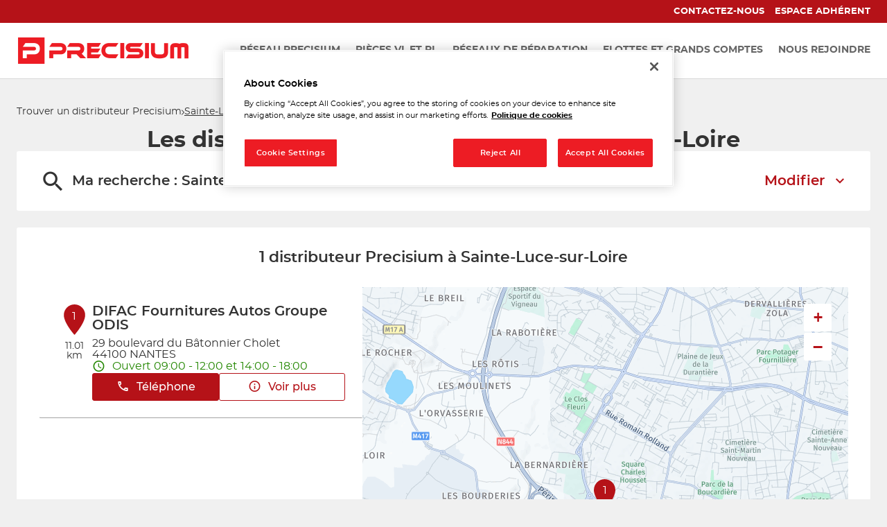

--- FILE ---
content_type: text/html; charset=utf-8
request_url: https://magasin.precisium-distribution.fr/fr/france-FR/sainte-luce-sur-loire/results
body_size: 12246
content:
<!DOCTYPE html><html lang="fr"><head><script>
                window.dataLayer = window.dataLayer || [];
                
              </script><meta charSet="utf-8"/><script>
                                (function(w,d,s,l,i){w[l]=w[l]||[];w[l].push({'gtm.start':
                                    new Date().getTime(),event:'gtm.js'});var f=d.getElementsByTagName(s)[0],
                                    j=d.createElement(s),dl=l!='dataLayer'?'&l='+l:'';j.async=true;j.src=
                                    'https://www.googletagmanager.com/gtm.js?id='+i+dl;f.parentNode.insertBefore(j,f);
                                })(window,document,'script','dataLayer','GTM-MT7VCGQH');</script><meta name="viewport" content="width=device-width, initial-scale=1"/><link rel="icon" href="/favicon.ico"/><script type="text/javascript" src="https://cdn.cookielaw.org/consent/703dffa2-1221-460d-ae3e-927d0e690f28/OtAutoBlock.js"></script><script src="https://cdn.cookielaw.org/scripttemplates/otSDKStub.js" type="text/javascript" charSet="UTF-8" data-domain-script="703dffa2-1221-460d-ae3e-927d0e690f28"></script><script type="text/javascript">function OptanonWrapper() {}</script><title>Les distributeurs  à Sainte-Luce-sur-Loire - Tous les distributeurs  Precisium </title><meta name="description" content="Vos distributeurs  Precisium : Trouvez le distributeur  Precisium à Sainte-Luce-sur-Loire ."/><link rel="canonical" href="https://magasin.precisium-distribution.fr/fr/france-FR/sainte-luce-sur-loire/results"/><script type="application/ld+json">{"@context":"https://schema.org","@type":"BreadcrumbList","itemListElement":[{"@type":"ListItem","position":1,"name":"Trouver un distributeur Precisium","item":"https://magasin.precisium-distribution.fr/fr"},{"@type":"ListItem","position":2,"name":"Sainte-Luce-sur-Loire","item":"https://magasin.precisium-distribution.fr/fr/france-FR/sainte-luce-sur-loire/results"}]}</script><meta name="next-head-count" content="11"/><link rel="preload" href="/_next/static/css/d68cef9eb2c33c3b.css" as="style"/><link rel="stylesheet" href="/_next/static/css/d68cef9eb2c33c3b.css" data-n-g=""/><noscript data-n-css=""></noscript><script defer="" nomodule="" src="/_next/static/chunks/polyfills-5cd94c89d3acac5f.js"></script><script src="/_next/static/chunks/webpack-dfff33f6ad9427a8.js" defer=""></script><script src="/_next/static/chunks/framework-a88c9c524f289910.js" defer=""></script><script src="/_next/static/chunks/main-fbbf27b596e7e644.js" defer=""></script><script src="/_next/static/chunks/pages/_app-422097f1103603dc.js" defer=""></script><script src="/_next/static/chunks/645-86fae83c6850e903.js" defer=""></script><script src="/_next/static/chunks/419-6559db09f5841b41.js" defer=""></script><script src="/_next/static/chunks/327-b4d218a3d0937e02.js" defer=""></script><script src="/_next/static/chunks/pages/%5Bcountry%5D/%5Bparams1%5D/results-91ea91a9cbfcbf3c.js" defer=""></script><script src="/_next/static/S71JW6SXlSrgkuBZ4b2kJ/_buildManifest.js" defer=""></script><script src="/_next/static/S71JW6SXlSrgkuBZ4b2kJ/_ssgManifest.js" defer=""></script><script src="/_next/static/S71JW6SXlSrgkuBZ4b2kJ/_middlewareManifest.js" defer=""></script></head><body><noscript><iframe src="https://www.googletagmanager.com/ns.html?id=GTM-MT7VCGQH"
            height="0" width="0" style="display:none;visibility:hidden"></iframe></noscript><div id="__next" data-reactroot=""><div><div class="em-page__container results"><header class="header"><div class="header__container"><div class="header__block-container"><div class="header__container-up"><nav class="header__links-container"><div class="header__container-link-extra"><a class="header__nav-link contact_us" href="https://precisium-distribution.fr/contact/"><span class="header__nav-label">Contactez-nous</span></a><a class="header__nav-link members_space" href="https://extranet.allianceautomotive.fr/"><span class="header__nav-label">Espace adhérent</span></a></div></nav></div><div class="header__container-down"><div class="header__content-down"><a class="header__brand-link" aria-label="Lien vers le site officiel de Precisium Distribution" href="https://precisium-distribution.fr/"><div class="header__brand-link-logo"></div></a><nav class="header__links-container header__links-container--closed"><div class="header__container-link desktop"><a class="header__nav-link" href="https://precisium-distribution.fr/reseau-precisium/"><span class="header__nav-label">Réseau Precisium</span></a><a class="header__nav-link" href="https://precisium-distribution.fr/pieces-vl-et-pl/"><span class="header__nav-label">Pièces VL et PL</span></a><a class="header__nav-link" href="https://precisium-distribution.fr/reseaux-de-reparation/"><span class="header__nav-label">Réseaux de réparation</span></a><a class="header__nav-link" href="https://precisium-distribution.fr/flottes-et-grands-comptes/"><span class="header__nav-label">Flottes et grands comptes</span></a><a class="header__nav-link" href="https://precisium-distribution.fr/devenir-adherent/"><span class="header__nav-label">Nous rejoindre</span></a></div><div class="header__container-link mob"><a class="header__nav-link" href="https://precisium-distribution.fr/reseau-precisium/"><span class="header__nav-label">Réseau Precisium</span></a><a class="header__nav-link" href="https://precisium-distribution.fr/pieces-vl-et-pl/"><span class="header__nav-label">Pièces VL et PL</span></a><a class="header__nav-link" href="https://precisium-distribution.fr/reseaux-de-reparation/"><span class="header__nav-label">Réseaux de réparation</span></a><a class="header__nav-link" href="https://precisium-distribution.fr/flottes-et-grands-comptes/"><span class="header__nav-label">Flottes et grands comptes</span></a><a class="header__nav-link" href="https://precisium-distribution.fr/devenir-adherent/"><span class="header__nav-label">Nous rejoindre</span></a><a class="header__nav-link" href="https://precisium-distribution.fr/contact/"><span class="header__nav-label">Contactez-nous</span></a><a class="header__nav-link" href="https://extranet.allianceautomotive.fr/"><span class="header__nav-label">Espace adhérent</span></a></div></nav></div></div><i class="header__burger-menu icon-burger-2"></i></div></div></header><main role="main"><div class="heading__container"><div class="heading__elements-container"><nav data-testid="breadcrumb-component" class="em-breadcrumb__container desktop" aria-label="Fil d&#x27;Ariane" role="navigation"><ol class="em-breadcrumb__line"><li class="em-breadcrumb__element-container"><a data-testid="" class="em-breadcrumb__path-line" href="/fr">Trouver un distributeur Precisium</a></li><li class="em-breadcrumb__element-container"><span class="em-breadcrumb__separator" aria-hidden="true"></span><a data-testid="Sainte-Luce-sur-Loire" class="em-breadcrumb__path-line" aria-current="page">Sainte-Luce-sur-Loire</a></li></ol></nav><h1 class="heading__page-title" tabindex="-1">Les distributeurs  Precisium à Sainte-Luce-sur-Loire</h1><div class="em-frame__container em-searchform"><div class="em-searchform__title-container"><div class="em-searchform__title" data-testid="searchFormTitle"><div class="em-searchform__title-left"><span class="icon-recherche-titre" aria-hidden="true"></span><p role="heading" aria-level="2" class="em-searchform__title-left-text">Ma recherche</p></div><button class="em-searchform__title-right" aria-expanded="true"><span>Modifier</span><span class="icon-chevron-dropdown--up" aria-hidden="true"></span></button></div></div><div class="em-searchform__search-container"><div class="em-search-module__search-field em-text-input searchField" data-testid="search-module"><div role="combobox" aria-haspopup="listbox" aria-owns="react-autowhatever-1" aria-expanded="false" class="react-autosuggest__container"><input type="text" value="" autoComplete="off" aria-autocomplete="list" aria-controls="react-autowhatever-1" class="react-autosuggest__input" placeholder="Ville / Code postal" aria-label="Ville / Code postal"/><div id="react-autowhatever-1" class="react-autosuggest__suggestions-container"></div></div><button class="em-button em-button--secondary location-button" data-testid="location-button" role="button"><span class="em-button__icon icon-me-localiser" aria-hidden="true"></span><span class="sr-only">Utiliser ma position</span></button><div class="sr-only" aria-live="polite" aria-atomic="true"></div></div><button class="em-button em-button--primary search-button" data-testid="search-button" disabled="" id="search-button" role="button"><span class="em-button__icon icon-recherche-titre" aria-hidden="true"></span>Rechercher</button></div></div></div></div><div class="em-layout__container"><div class="em-results__container"><div class="dual-frame__container"><h2 class="dual-frame__dual-frame-label">1 distributeur  Precisium à Sainte-Luce-sur-Loire</h2><div class="dual-frame__tab"><button class="dual-frame__tablinks dual-frame__tablinks--active" aria-current="true">Liste</button><button class="dual-frame__tablinks" aria-hidden="true" tabindex="-1">Carte</button></div><div class="dual-frame__frames-container"><div class="dual-frame__frame-1 dual-frame__frame-1--opened" data-testid="results-dual-frame-1" tabindex="-1"><div class="pois-list__container" data-testid="pois-list" role="list"><div class="em-frame__container em-poi-list-element__frame CUST-002474" role="listitem"><div class="em-poi-list-element__container" data-testid="poi-list-element"><div class="em-poi-list-element__marker-container"><div class="em-poi-list-element__marker-icon"><p class="em-poi-list-element__marker-label">1</p></div><p class="em-poi-list-element__marker-distance">11.01 km</p></div><div class="em-poi-list-element__poi-container"><h3 class="em-poi-list-element__poi-name"><a href="/fr/france-FR/CUST-002474/difac-fournitures-autos-groupe-odis/details">DIFAC Fournitures Autos Groupe ODIS</a></h3><div class="em-poi-list-element__poi-details"><address class="em-address-lines__container em-poi-list-element__address-lines" data-testid="address-lines"><span>29 boulevard du Bâtonnier Cholet</span><span>44100 NANTES</span></address><p data-testid="schedules-infos" class="em-schedule-info__container em-schedule-info__container--open em-poi-list-element__schedule-info"><span class="em-schedule-info__icon icon-em-schedule-info" aria-hidden="true"></span>Ouvert 09:00 - 12:00 et 14:00 - 18:00</p><div class="em-buttons-block__container em-poi-list-element__buttons-block" data-testid="buttons-block"><button class="em-button em-button--primary display-cta-display-phone" data-testid="display-cta-display-phone" role="button"><span class="em-button__icon icon-telephone" aria-hidden="true"></span>Téléphone</button><button class="em-button em-button--secondary button-more-info" data-testid="button-more-info" role="button"><span class="em-button__icon icon-plus-d-info" aria-hidden="true"></span>Voir plus</button></div></div></div></div></div></div></div><div class="dual-frame__frame-2" data-testid="results-dual-frame-2"></div></div></div></div><div id="seo-index-proximity" class="em-seo-indexes__container proximity"><div class="em-seo-indexes__title-container"><h2 class="em-seo-indexes__title">Les distributeurs  Precisium dans les villes à proximité</h2><span class="icon icon-chevron-dropdown--down" aria-hidden="true"></span></div><ul class="em-seo-indexes__index-column"><li class="em-seo-indexes__element"><a data-testid="index-element" href="/fr/france-FR/saint-sebastien-sur-loire/results" class="em-seo-indexes__link" title="Saint-Sébastien-sur-Loire">Saint-Sébastien-sur-Loire</a></li><li class="em-seo-indexes__element"><a data-testid="index-element" href="/fr/france-FR/carquefou/results" class="em-seo-indexes__link" title="Carquefou">Carquefou</a></li><li class="em-seo-indexes__element"><a data-testid="index-element" href="/fr/france-FR/nantes/results" class="em-seo-indexes__link" title="Nantes">Nantes</a></li><li class="em-seo-indexes__element"><a data-testid="index-element" href="/fr/france-FR/la-chapelle-sur-erdre/results" class="em-seo-indexes__link" title="La Chapelle-sur-Erdre">La Chapelle-sur-Erdre</a></li><li class="em-seo-indexes__element"><a data-testid="index-element" href="/fr/france-FR/reze/results" class="em-seo-indexes__link" title="Rezé">Rezé</a></li><li class="em-seo-indexes__element"><a data-testid="index-element" href="/fr/france-FR/orvault/results" class="em-seo-indexes__link" title="Orvault">Orvault</a></li><li class="em-seo-indexes__element"><a data-testid="index-element" href="/fr/france-FR/vertou/results" class="em-seo-indexes__link" title="Vertou">Vertou</a></li><li class="em-seo-indexes__element"><a data-testid="index-element" href="/fr/france-FR/saint-herblain/results" class="em-seo-indexes__link" title="Saint-Herblain">Saint-Herblain</a></li><li class="em-seo-indexes__element"><a data-testid="index-element" href="/fr/france-FR/bouguenais/results" class="em-seo-indexes__link" title="Bouguenais">Bouguenais</a></li><li class="em-seo-indexes__element"><a data-testid="index-element" href="/fr/france-FR/coueron/results" class="em-seo-indexes__link" title="Couëron">Couëron</a></li><li class="em-seo-indexes__element"><a data-testid="index-element" href="/fr/france-FR/montaigu-vendee/results" class="em-seo-indexes__link" title="Montaigu-Vendée">Montaigu-Vendée</a></li><li class="em-seo-indexes__element"><a data-testid="index-element" href="/fr/france-FR/sevremoine/results" class="em-seo-indexes__link" title="Sèvremoine">Sèvremoine</a></li><li class="em-seo-indexes__element"><a data-testid="index-element" href="/fr/france-FR/beaupreau-en-mauges/results" class="em-seo-indexes__link" title="Beaupréau-en-Mauges">Beaupréau-en-Mauges</a></li></ul></div><nav data-testid="breadcrumb-component" class="em-breadcrumb__container mobile" aria-label="Fil d&#x27;Ariane" role="navigation"><ol class="em-breadcrumb__line"><li class="em-breadcrumb__element-container"><a data-testid="" class="em-breadcrumb__path-line" href="/fr">Trouver un distributeur Precisium</a></li><li class="em-breadcrumb__element-container"><span class="em-breadcrumb__separator" aria-hidden="true"></span><a data-testid="Sainte-Luce-sur-Loire" class="em-breadcrumb__path-line" aria-current="page">Sainte-Luce-sur-Loire</a></li></ol></nav><p class="em-copyright" lang="en">Powered by <a href="https://www.evermaps.com">evermaps ©</a></p></div></main><footer class="footer"><div class="footer__container"><div class="footer__logo-container"><img class="footer__logo" src="/img/logo-footer.png" alt="Logo footer Precisium"/></div><ul class="footer__list"><li><a href="https://precisium-distribution.fr/reseau-precisium/">Réseau Precisium</a></li><li><a href="https://precisium-distribution.fr/napa/">Pièces VL et PL</a></li><li><a href="https://precisium-distribution.fr/precisium/">Réseaux de réparation</a></li><li><a href="https://precisium-distribution.fr/flottes-et-grands-comptes/">Flottes et grands comptes</a></li><li><a href="https://precisium-distribution.fr/devenir-adherent/">Nous rejoindre</a></li></ul><ul class="footer__list"><li><a href="https://magasin.precisium-distribution.fr/">Nos magasins</a></li><li><a href="https://precisium-distribution.fr/contact/">Contact</a></li><li><a href="https://precisium-distribution.fr/plan-du-site/">Plan du site</a></li><li><a href="https://precisium-distribution.fr/mention-legales/">Mentions légales</a></li><li><a href="https://precisium-distribution.fr/politique-de-confidentialite/">Traitement des données</a></li></ul><ul class="footer__list"><li><a href="https://www.precisium.fr/">Precisium.fr</a></li><li><a href="https://precisium-distribution.fr/garage-and-co/">Garage &amp; Co</a></li><li><a href="https://precisium-distribution.fr/mp-truck/">MP Truck</a></li></ul><div class="footer__buttons"><button class="em-button em-button--primary footer__button" data-testid="footer__button" role="button"><span class="em-button__icon icon-undefined" aria-hidden="true"></span>Espace adhérent</button><div class="footer__icon-links"><a href="https://www.allianceautomotive.fr/" aria-label="Lien Alliance automotive"><img src="/img/icons/alliance_automotive.png" alt="Lien Alliance automotive"/></a><a href="https://www.linkedin.com/company/alliance-automotive-france" aria-label="Lien Linkedin"><img src="/img/icons/linkedin.png" alt="Lien Linkedin"/></a><a href="https://allianceautomotivegroup-emploi.fr/" aria-label="Lien espace emploi"><img src="/img/icons/jobs.png" alt="Lien espace emploi"/></a></div></div></div><div class="footer__bottom-bar">Precisium ©2021</div></footer></div><div class="Toastify"></div></div></div><script id="__NEXT_DATA__" type="application/json">{"props":{"pageProps":{"initialState":{"client":{"device":{"name":""},"modale":{"isOpen":false,"selectedModal":""},"navigation":{"navigationHistory":[],"currentPage":"Home"},"page":{"name":"","title":"","indexes":[],"isScrollAvailable":true},"pois":{"poisList":null},"search":{"values":null,"filters":[]},"control":{"hasLoad":false}}},"isNoIndexPage":false,"canonicalUrl":{"current":"https://magasin.precisium-distribution.fr/fr/france-FR/sainte-luce-sur-loire/results","previous":"","next":""},"countryCode":"FRA","dualFrameData":{"paginationData":{"count":1,"elementsNumber":1,"currentPage":1,"baseResultUrl":"/fr/france-FR/sainte-luce-sur-loire/results"},"poisListData":[{"id":"58dbd922-5913-4dd9-81f1-0e25cc4375e8","code":"CUST-002474","culture":"FR","distance":11008.76062937,"poiType":"","version":0,"address":{"AddressLine1":"29 boulevard du Bâtonnier Cholet","City":"NANTES","Country":"FRA","CultureId":"","PostalCode":"44100","AddressLine2":"","BuildingName":"","FirstName":"","LastName":"","Region":"","State":"","SubAdmin":"","SubLocality":"","UnitName":""},"geocoding":{"type":"","data":{"location":{"Address":{"AdditionalData":[],"City":"","Country":"","Region":"","District":"","HouseNumber":"","Label":"","PostalCode":"","State":"","Street":""},"AdminInfo":{"Currency":"","DrivingSide":"","LocalTime":"","SystemOfMeasure":"","TimeZoneOffset":""},"Position":{"Latitude":"0","Longitude":"0"},"LocationId":"","LocationType":"","MapReference":{"AddressId":"","CityId":"","CountryId":"","CountyId":"","ReferenceId":"","RoadLinkId":"","SideOfStreet":"","Spot":0,"StateId":""},"MapView":{"BottomRight":{"Latitude":"0","Longitude":"0"},"TopLeft":{"Latitude":"0","Longitude":"0"}},"NavigationPosition":[]},"relevance":0}},"geocodingAddress":{"CityId":"20069319","City":"Nantes","PostalCode":"44100","Country":"FRA","State":"Pays de la Loire","NormalizedCity":"nantes","County":"Loire-Atlantique"},"metadata":{"agencyPoiExtension":{"Culture":"","Version":0,"status":{"closeSelected":false,"closedFrom":"","openSelected":false,"openedFrom":"","published":false}},"catchmentArea":{"Culture":"","Version":0,"catchment_area":[]},"categories":[{"key":"0","value":{"Code":"TypeOfPOI","Label":"Type de POI","Values":[{"Code":"poi","Label":"poi","ConsoleCode":"a2ced47d-704b-4ae5-b70b-86ca4c2b655f"}]}}],"contacts":{"Culture":"","Facebook":"","Fax":"","Linkedin":"","Mail":"","Phone":"+33240585440","Twitter":"","Version":0,"Web":"","Youtube":"","Snapchat":"","Tiktok":"","Instagram":"","Pinterest":""},"details":{"Culture":"","DefaultImageUrl":"","Description":"\u003cp\u003eDIFAC Fournitures Autos Groupe ODIS est distributeur PRECISIUM de pièces détachées automobiles à NANTES. Retrouvez un large choix de pièces détachées auto et accessoires pour l'entretien et la réparation des voitures : Plaquettes de frein, filtres, kits de distribution, batteries auto, huile moteur, amortisseurs, pièces techniques, équipement de garage, outillage... DIFAC Fournitures Autos Groupe ODIS propose des pièces auto multimarques, des pièces Origine ainsi que des pièces détachées recyclées.\u003c/p\u003e\u003cp\u003eNotre équipe accueille les professionnels et les particuliers. Notre stock nous permet de fournir immédiatement les pièces. N'hésitez pas à contacter DIFAC Fournitures Autos Groupe ODIS NANTES pour tout renseignement ou demande de prix.\u003c/p\u003e","Name":"DIFAC Fournitures Autos Groupe ODIS","Siret":"","Version":""},"status":{"ClosedFrom":"","OpenedFrom":"","Published":true}},"position":{"Latitude":47.1992,"Longitude":-1.6118},"schedules":{"Defaultweekschedule":[{"name":"Monday","values":{"IsOpen":true,"OpeningRanges":[{"BeginTime":{"Hour":9,"Minute":0},"EndTime":{"Hour":12,"Minute":0}},{"BeginTime":{"Hour":14,"Minute":0},"EndTime":{"Hour":18,"Minute":0}}],"IsToday":false},"index":1},{"name":"Tuesday","values":{"IsOpen":true,"OpeningRanges":[{"BeginTime":{"Hour":9,"Minute":0},"EndTime":{"Hour":12,"Minute":0}},{"BeginTime":{"Hour":14,"Minute":0},"EndTime":{"Hour":18,"Minute":0}}],"IsToday":false},"index":2},{"name":"Wednesday","values":{"IsOpen":true,"OpeningRanges":[{"BeginTime":{"Hour":9,"Minute":0},"EndTime":{"Hour":12,"Minute":0}},{"BeginTime":{"Hour":14,"Minute":0},"EndTime":{"Hour":18,"Minute":0}}],"IsToday":false},"index":3},{"name":"Thursday","values":{"IsOpen":true,"OpeningRanges":[{"BeginTime":{"Hour":9,"Minute":0},"EndTime":{"Hour":12,"Minute":0}},{"BeginTime":{"Hour":14,"Minute":0},"EndTime":{"Hour":18,"Minute":0}}],"IsToday":false},"index":4},{"name":"Friday","values":{"IsOpen":true,"OpeningRanges":[{"BeginTime":{"Hour":9,"Minute":0},"EndTime":{"Hour":12,"Minute":0}},{"BeginTime":{"Hour":14,"Minute":0},"EndTime":{"Hour":18,"Minute":0}}],"IsToday":true},"index":5},{"name":"Saturday","values":{"IsOpen":false,"OpeningRanges":[],"IsToday":false},"index":6},{"name":"Sunday","values":{"IsOpen":false,"OpeningRanges":[],"IsToday":false},"index":0}],"Currentweekschedule":[{"name":"Monday","values":{"IsOpen":true,"OpeningRanges":[{"BeginTime":{"Hour":9,"Minute":0},"EndTime":{"Hour":12,"Minute":0}},{"BeginTime":{"Hour":14,"Minute":0},"EndTime":{"Hour":18,"Minute":0}}],"IsToday":false},"index":1},{"name":"Tuesday","values":{"IsOpen":true,"OpeningRanges":[{"BeginTime":{"Hour":9,"Minute":0},"EndTime":{"Hour":12,"Minute":0}},{"BeginTime":{"Hour":14,"Minute":0},"EndTime":{"Hour":18,"Minute":0}}],"IsToday":false},"index":2},{"name":"Wednesday","values":{"IsOpen":true,"OpeningRanges":[{"BeginTime":{"Hour":9,"Minute":0},"EndTime":{"Hour":12,"Minute":0}},{"BeginTime":{"Hour":14,"Minute":0},"EndTime":{"Hour":18,"Minute":0}}],"IsToday":false},"index":3},{"name":"Thursday","values":{"IsOpen":true,"OpeningRanges":[{"BeginTime":{"Hour":9,"Minute":0},"EndTime":{"Hour":12,"Minute":0}},{"BeginTime":{"Hour":14,"Minute":0},"EndTime":{"Hour":18,"Minute":0}}],"IsToday":false},"index":4},{"name":"Friday","values":{"IsOpen":true,"OpeningRanges":[{"BeginTime":{"Hour":9,"Minute":0},"EndTime":{"Hour":12,"Minute":0}},{"BeginTime":{"Hour":14,"Minute":0},"EndTime":{"Hour":18,"Minute":0}}],"IsToday":true},"index":5},{"name":"Saturday","values":{"IsOpen":false,"OpeningRanges":[],"IsToday":false},"index":6},{"name":"Sunday","values":{"IsOpen":false,"OpeningRanges":[],"IsToday":false},"index":0}],"LimitedSchedules":[],"SpecificSchedules":[],"ExceptionalDaySchedules":[],"currentIsDefault":true},"openingStatus":"Open","customMetadata":[{"code":"POI_EXT_IDENTITY_INFOS","label":"Autres informations d'identité","data":[{"Code":"old_id","Label":"Ancien identifiant","Type":"InputText","Value":"161"},{"Code":"siret","Label":"Numéro SIRET","Type":"InputText","Value":"34042480300039"}]},{"code":"POI_PRODUCTS","label":"Produits","data":[{"Code":"accessoires","Label":"Accessoires","Type":"Flag","Value":true},{"Code":"amortisseur_direction","Label":"Amortisseur et direction","Type":"Flag","Value":true},{"Code":"batterie_allumage","Label":"Batterie allumage et électricité","Type":"Flag","Value":true},{"Code":"distribution","Label":"Distribution","Type":"Flag","Value":true},{"Code":"echappement","Label":"Échappement","Type":"Flag","Value":true},{"Code":"embrayage","Label":"Embrayage","Type":"Flag","Value":true},{"Code":"equipement_protection","Label":"Équipement de protection individuelle","Type":"Flag","Value":true},{"Code":"freinage","Label":"Freinage","Type":"Flag","Value":true},{"Code":"liquides_lubrifiants","Label":"Liquides, lubrifiants et additifs","Type":"Flag","Value":true},{"Code":"moteur_filtration","Label":"Moteur et Filtration","Type":"Flag","Value":true},{"Code":"outillage_garage","Label":"Outillage et équipement de garage","Type":"Flag","Value":true},{"Code":"pneumatiques","Label":"Pneumatiques","Type":"Flag","Value":true},{"Code":"produits_nettoyage","Label":"Produits de nettoyage et entretien","Type":"Flag","Value":true},{"Code":"visibilite","Label":"Visibilité","Type":"Flag","Value":true}]},{"code":"POI_SPECIALITIES","label":"Spécialités","data":[{"Code":"carrosserie_peinture","Label":"Carrosserie Peinture","Type":"Flag","Value":true},{"Code":"pieces_detachees_vl","Label":"Pièces détachées véhicules légers","Type":"Flag","Value":true}]}],"medias":[],"geoAdmin":{"city":{"id":16304,"code":"44109"},"county":{"id":45,"code":"44"},"state":{"id":12,"code":"52"},"country":{"id":1,"code":"FRA"}}}],"mapData":{"defaultBounding":{"latitude":47.24961,"longitude":-1.48669}}},"links":[{"level":"home","label":"","url":"/fr","position":1},{"level":"query","label":"Sainte-Luce-sur-Loire","url":"/fr/france-FR/sainte-luce-sur-loire/results","position":2}],"searchValues":{"type":"ci","latitude":47.24961,"longitude":-1.48669,"country":"FRA","countryId":null,"state":"Pays de la Loire","stateId":null,"county":"Pays de la Loire","countyId":null,"city":"Sainte-Luce-sur-Loire","cityId":null,"postalCode":"44980","district":null,"districtId":null,"locationId":"here:cm:namedplace:20069505"},"filters":[],"config":{"hereConfig":{"hereApiKey":"nv_zXJGp1Z22vajzOca0Ztd4gQL2-DWkxwiOAguSrK4","hereLanguage":"FR"},"type":"AutomativeBusiness","logo":"https://magasin.precisium-distribution.fr/img/logo.svg","baseUrl":"https://magasin.precisium-distribution.fr","backUrl":"https://magasin.precisium-distribution.fr","baseChunckUrl":"https://magasin.precisium-distribution.fr","gtmKey":"GTM-MT7VCGQH","languages":["fr"],"defaultLanguage":"fr","countries":["FRA"],"seoCountries":["FRA"],"defaultCountry":"FRA","hasAllPoiPage":true,"copyright":{"displayComponent":true},"displayAllIndexLink":true,"hasAdvancedFilters":false,"hasTravelTimes":false,"mapConfig":{"mapType":"Here","maxClusterRadius":40,"iconAnchor":[16,48],"fitBoundsPadding":[30,30],"fitBoundsMaxZoom":14,"hasDetailControls":true},"indexConfig":{"displayPoiIndexOnDetail":true,"poiIndexLimit":21},"showSearchLabel":true,"poiElementDisplayConfig":{"phone":false,"schedulesInfos":true},"itineraryType":"Default","pagination":{"range":20},"hideDescriptionSecondColumn":false,"customerWebSite":"https://precisium-distribution.fr/"},"nationalCampaigns":[],"indexPageData":{"indexBlocType":"Proximity","data":[{"url":"/fr/france-FR/saint-sebastien-sur-loire/results","label":"Saint-Sébastien-sur-Loire","postalCode":"44230","distance":null,"cityIndex":16380,"identifier":"saint-sebastien-sur-loire","country":"FRA","location":{"Latitude":47.2065,"Longitude":-1.5023},"population":28283,"poiCount":1},{"url":"/fr/france-FR/carquefou/results","label":"Carquefou","postalCode":"44470","distance":null,"cityIndex":16227,"identifier":"carquefou","country":"FRA","location":{"Latitude":47.2968,"Longitude":-1.4687},"population":20510,"poiCount":1},{"url":"/fr/france-FR/nantes/results","label":"Nantes","postalCode":"44000","distance":null,"cityIndex":16304,"identifier":"nantes","country":"FRA","location":{"Latitude":47.2382,"Longitude":-1.5603},"population":323204,"poiCount":1},{"url":"/fr/france-FR/la-chapelle-sur-erdre/results","label":"La Chapelle-sur-Erdre","postalCode":"44240","distance":null,"cityIndex":16235,"identifier":"la-chapelle-sur-erdre","country":"FRA","location":{"Latitude":47.3041,"Longitude":-1.5621},"population":20331,"poiCount":1},{"url":"/fr/france-FR/reze/results","label":"Rezé","postalCode":"44400","distance":null,"cityIndex":16338,"identifier":"reze","country":"FRA","location":{"Latitude":47.1733,"Longitude":-1.5573},"population":42998,"poiCount":1},{"url":"/fr/france-FR/orvault/results","label":"Orvault","postalCode":"44700","distance":null,"cityIndex":16309,"identifier":"orvault","country":"FRA","location":{"Latitude":47.2745,"Longitude":-1.6195},"population":27872,"poiCount":1},{"url":"/fr/france-FR/vertou/results","label":"Vertou","postalCode":"44120","distance":null,"cityIndex":16404,"identifier":"vertou","country":"FRA","location":{"Latitude":47.1532,"Longitude":-1.4679},"population":26002,"poiCount":1},{"url":"/fr/france-FR/saint-herblain/results","label":"Saint-Herblain","postalCode":"44800","distance":null,"cityIndex":16355,"identifier":"saint-herblain","country":"FRA","location":{"Latitude":47.2246,"Longitude":-1.6306},"population":49537,"poiCount":1},{"url":"/fr/france-FR/bouguenais/results","label":"Bouguenais","postalCode":"44340","distance":null,"cityIndex":16221,"identifier":"bouguenais","country":"FRA","location":{"Latitude":47.171,"Longitude":-1.6181},"population":20410,"poiCount":1},{"url":"/fr/france-FR/coueron/results","label":"Couëron","postalCode":"44220","distance":null,"cityIndex":16245,"identifier":"coueron","country":"FRA","location":{"Latitude":47.2391,"Longitude":-1.7472},"population":23057,"poiCount":1},{"url":"/fr/france-FR/montaigu-vendee/results","label":"Montaigu-Vendée","postalCode":"85600","distance":null,"cityIndex":32702,"identifier":"montaigu-vendee","country":"FRA","location":{"Latitude":46.9741,"Longitude":-1.2923},"population":20605,"poiCount":1},{"url":"/fr/france-FR/sevremoine/results","label":"Sèvremoine","postalCode":"49230","distance":null,"cityIndex":17656,"identifier":"sevremoine","country":"FRA","location":{"Latitude":47.0878,"Longitude":-1.0968},"population":25806,"poiCount":1},{"url":"/fr/france-FR/beaupreau-en-mauges/results","label":"Beaupréau-en-Mauges","postalCode":"49110","distance":null,"cityIndex":17536,"identifier":"beaupreau-en-mauges","country":"FRA","location":{"Latitude":47.2028,"Longitude":-0.9844},"population":23639,"poiCount":1}]},"pageName":"results","_nextI18Next":{"initialI18nStore":{"fr":{"common":{"brand":"Precisium","brand2":"","Counties":"Départements","Cities":{"FRA":"Les $t(typeOfPoi)s $t(brand) en France"},"PoiProximity":"Les $t(typeOfPoi)s $t(typeOfPoiSupplement) $t(brand) à proximité","Proximity":"Les $t(typeOfPoi)s $t(typeOfPoiSupplement) $t(brand) dans les villes à proximité","indexLabel":{"Cities":"{{label}}","Proximity":"{{label}}","PoiProximity":"{{label}}","AllPois":"{{label}}","County":"{{label}}"},"typeOfPoi":"distributeur","typeOfPoiCapitalized":"Distributeur","typeOfPoiSupplement":"","noPoiFound":"Il n'y a aucun $t(typeOfPoi) $t(typeOfPoiSupplement) $t(brand) dans votre zone de recherche. ","here":"Veuillez chercher dans les villes à proximité.","weekDay":{"Monday":"Lundi","Tuesday":"Mardi","Wednesday":"Mercredi","Thursday":"Jeudi","Friday":"Vendredi","Saturday":"Samedi","Sunday":"Dimanche"},"monthLabel":{"January":"Janvier","February":"Février","March":"Mars","April":"Avril","May":"Mai","June":"Juin","July":"Juillet","August":"Août","September":"Septembre","October":"Octobre","November":"Novembre","December":"Décembre"},"breadcrumb":{"homeTitle":"Trouver un $t(typeOfPoi) $t(brand)","allpoi":{"FRA":"Tous les $t(typeOfPoi)s $t(brand)"},"ariaLabel":"Fil d'Ariane"},"buttonBlock":{"display-phone":"Téléphone","more-info":"Voir plus","payment_means":"Moyens de paiement acceptés","newsletter":"Inscription à la newsletter","contacts":"Recevez nos coordonnées","rdv":"Prendre rendez-vous","itinerary":"Itinéraire","website":"Site web"},"countries":{"FRA":"France","GLP":"Guadeloupe","MTQ":"Martinique","GUF":"Guyane","REU":"La Réunion","SPM":"Saint-Pierre-et-Miquelon","MYT":"Mayotte","BLM":"Saint-Barthélemy","MAF":"Saint-Martin","WLF":"Wallis-et-Futuna","PYF":"Polynésie française","NCL":"Nouvelle-Calédonie","BEL":"Belgique"},"country-select":{"BEL":"Belgique","FRA":"France","GBR":"Royaume-uni"},"searchForm":{"search":"Rechercher","defaultTitle":"Ma recherche","historyTitle":"Ma recherche : ","near-me":"à proximité","customTitle":"Modifier","localizeMe":"Utiliser ma position","or":"ou","country":"Pays","tooltip":{"search":"rechercher"},"placeholder":"Ville / Code postal","suggestionsAriaLabel":"Les suggestions","suggestionsCountLabel_zero":"Aucune suggestion disponible","suggestionsCountLabel_one":"{{count}} suggestion disponible","suggestionsCountLabel_other":"{{count}} suggestions disponibles"},"searchModule":{"wrongSuggestionMessage":"Nous n'avons pas pu obtenir toutes les informations sur cette adresse. Veuillez en choisir une autre dans la liste."},"geolocationError":{"permissionDenied":"Veuillez autoriser l'accès à votre position et réessayer","positionUnavailable":"La position n'a pas pu être déterminée","timeout":"La localisation est trop longue, veuillez réessayer","unknown":"Une erreur inconnue s'est produite, veuillez réessayer"},"home":{"headTitle":{"FRA":"Tous les $t(typeOfPoi)s $t(typeOfPoiSupplement) $t(brand)"},"metadata":{"description":{"FRA":"Vos $t(typeOfPoi)s $t(typeOfPoiSupplement) $t(brand) : Trouvez le $t(typeOfPoi) $t(typeOfPoiSupplement) $t(brand) le plus proche de chez vous."}},"title":{"FRA":"Trouver un $t(typeOfPoi) $t(brand) à proximité"},"news":"Nos actualités","seoCard":{"title":"Precisium, distributeur de pièces détachées automobiles","text":"\u003cp\u003eLe réseau Precisium Distribution accompagne les professionnels ainsi que les particuliers dans leurs besoins en pièces détachées, carrosserie, peinture pour les véhicules légers, utilitaires et poids lourds. Precisium Distribution fait de la satisfaction client sa priorité absolue.\u003c/p\u003e\u003cp\u003eDepuis plus de 60 ans, le réseau Precisium Distribution a développé des partenariats avec des experts du milieu de la réparation VL, PL et la carrosserie. Les distributeurs Precisium sont en capacité de répondre à toutes les demandes.\u003c/p\u003e\u003ch3\u003eLes services Precisium Distribution\u003c/h3\u003e\u003cp\u003ePrecisium Distribution vous propose un large choix de produits et de services pour répondre au mieux aux besoins des professionnels de la réparation automobile, poids lourds et également des particuliers.\u003c/p\u003e\u003cp\u003ePièces techniques, mécaniques, pièces de carrosserie, peinture, équipement de garage, peinture, équipement de protection... Retrouvez chez tous les distributeurs Precisium toutes les pièces détachées nécessaires pour la réparation et l'entretien des véhicules légers, poids lourds et véhicules utilitaires. Nous travaillons en étroite collaboration avec les équipementiers reconnus du marché afin de fournir des pièces de qualité, fiables et durables. En plus des pièces équipementiers, les distributeurs Precisium vous donnent également accès aux pièces d'Origine.\u003c/p\u003e\u003cp\u003ePour compléter l'offre de pièces neuves, les distributeurs Precisium fournissent également des pièces auto d'occasion de la marque Back2Car. Back2Car est l'alternative parfaite pour répondre aux enjeux environnementaux et économiques. Les pièces détachées Back2Car bénéficient toutes d'une sélection rigoureuse. Elles sont nettoyées, testées et contrôlées afin de garantir une qualité optimale. En plus d'être jusqu'à 75% moins chères que les pièces neuves, les pièces Back2Car sont garanties à vie !\u003c/p\u003e\u003ch3\u003eLes engagements Precisium\u003c/h3\u003e\u003cp\u003eChoisir un distributeur Precisium, c'est faire le choix d'un accompagnement de qualité et de proximité. Bénéficiez de notre expertise et de nos conseils techniques ainsi qu’un grand choix de services et produits adaptés aux professionnels de la réparation et l’entretien VL et PL et aux particuliers. Nos outils de commande et consultation des stocks nous permettent de vous répondre efficacement quant à la disponibilité de nos produits. Aussi profitez d’un service de livraison adapté à vos exigences.\u003c/p\u003e\u003cp\u003eFort de 60 ans d'expérience, Precisium est un réel partenaire de confiance sur tout son réseau de distribution partout en France.\u003c/p\u003e"}},"results":{"headTitle":{"default":"Les $t(typeOfPoi)s $t(typeOfPoiSupplement) {{preposition}} {{location}} - Tous les $t(typeOfPoi)s $t(typeOfPoiSupplement) $t(brand) {{page}}","geolocation":"Tous les $t(typeOfPoi)s $t(typeOfPoiSupplement) $t(brand) $t(results.near-me) {{page}}"},"metadata":{"description":{"default":"Vos $t(typeOfPoi)s $t(typeOfPoiSupplement) $t(brand) : Trouvez le $t(typeOfPoi) $t(typeOfPoiSupplement) $t(brand) {{preposition}} {{location}} {{page}}.","geolocation":"Vos $t(typeOfPoi)s $t(typeOfPoiSupplement) $t(brand) : Trouvez le $t(typeOfPoi) $t(typeOfPoiSupplement) $t(brand) $t(results.near-me) {{page}}."}},"title":"Les $t(typeOfPoi)s $t(typeOfPoiSupplement) $t(brand) {{preposition}} {{location}}","subtitle_0":"Aucun $t(typeOfPoi) $t(typeOfPoiSupplement) $t(brand) n'a été trouvé {{preposition}} {{location}}","subtitle_1":"{{count}} $t(typeOfPoi) $t(typeOfPoiSupplement) $t(brand) {{preposition}} {{location}}","subtitle_2":"{{count}} $t(typeOfPoi)s $t(typeOfPoiSupplement) $t(brand) {{preposition}} {{location}}","schedulesInfo":"Ouvert de {{BeginHour}}H à {{EndHour}}","schedulesInfoWithMinutes":"Ouvert de {{BeginHour}}H{{BeginMinutes}} à {{EndHour}}H{{EndMinutes}}","distance":"{{count}} {{metricSystem}}","near-me":"à proximité","list":"Liste","map":"Carte","targetPositionLabel":"Ma position","page":"- Page {{index}}"},"details":{"headTitle":"{{POI_NAME}} - $t(typeOfPoi) $t(typeOfPoiSupplement) {{POI_CITY_NAME}}","metadata":{"description":"{{POI_NAME}}, $t(typeOfPoi) $t(typeOfPoiSupplement) $t(brand) {{POI_CITY_NAME}}."},"title":"$t(typeOfPoiCapitalized) {{POI_NAME}}","exceptionalCommunicationTitle":"Communication exceptionnelle","detailMapCardTitle":"","servicesCardTitle":"Services","prestationsCardTitle":"Prestations","productsCardTitle":"Produits","socialsCardTitle":"Restons en contact","detailMap":{"itineraryButton":"Itinéraire","navigateIntoMapButton":"Naviguer","reloaded":"Réinitialiser la Carte"},"schedulesCard":{"current":"Horaires d'ouverture","exceptional":"Horaires exceptionnels à venir","default":"Horaires habituels"},"exceptionalSchedulesDateFormat":"$t(weekDay.{{dayName}}) {{dateNumber}} $t(monthLabel.{{month}}) {{year}}","poiImageAlt":"Magasin {{POI_NAME}} - {{POI_CITY_NAME}} ({{POI_POSTAL_CODE}}) Visuel {{index}}","poiImageAltDefault":"$t(typeOfPoi) $t(typeOfPoiSupplement) $t(brand)","defaultPoiDescription":"XXXXX","proximityPoiCard":{"title":"Les $t(typeOfPoi)s $t(brand) à proximité"},"contactForm":{"title":"Contactez-nous","mention":"Champs obligatoires","successMessage":"Votre demande de prise de contact a bien été prise en compte.","failedMessage":"Une erreur s'est produite, veuillez réessayer.","submitButton":"Envoyer","consent":{"error":"Vous devez acceptez les mentions légales","mention":"J'autorise le site Precisium à conserver mes données personnelles transmises via ce formulaire. Precisium traite vos données à des fins d'information et de communication non commerciales. Pour en savoir plus sur vos données et vos droits, \u003ca href='https://precisium-distribution.fr/mention-legales/' title='Mention legales' aria-label='Url vers les mentions légales'\u003ecliquez ici\u003c/a\u003e.","checkbox":{"aria-label":"Acceptez les mentions légales"}},"name":{"label":"Nom","aria-label":"Nom","error":"Le nom est requis"},"company":{"label":"Société","aria-label":"Société","error":""},"email":{"label":"Adresse mail","aria-label":"Adresse mail","error":"L'email n'est pas au bon format"},"phone":{"label":"Téléphone","aria-label":"Téléphone","error":"Le téléphone n'est pas au bon format"},"postalCode":{"label":"Code Postal","aria-label":"Code Postal","error":"Le code postal n'est pas au bon format"},"city":{"label":"Ville","aria-label":"Ville","error":"La ville est obligatoire"},"message":{"label":"Votre message","aria-label":"Votre message","error":"Le message doit contenir au moins 10 caractères"}}},"searchwidget-demo":{"title":"Demo SearchWidget"},"schedulesRange":{"alwaysOpen":"24/24","closed":"Fermé"},"schedulesInfos":{"closedToday":"Fermé aujourd'hui","closed":"Fermé actuellement","isOpen":"Ouvert actuellement","alwaysOpen":"Ouvert 24h/24","alwaysClosed":"Fermé aujourd'hui","openToday":"Ouvert Aujourd'hui de {{beginHour}}H{{beginMinutes}} à {{endHour}}H{{endMinutes}}","open":"Ouvert {{openingHour}}","and":" et ","range":"de {{beginHour}}H{{beginMinutes}} à {{endHour}}H{{endMinutes}}"},"error":{"title":"Trouver votre $t(typeOfPoi) $t(brand)","homeLink":"RETOUR A LA PAGE D'ACCUEIL","defaultHeadTitle":"Une erreur est survenue","defaultTitle":"{{statusCode}}","defaultMessage":"Une erreur est survenue","errorText":"error text","notFoundHeadTitle":"404 - Page introuvable","notFoundTitle":"404","notFoundMessage":"Cette page est introuvable","internalServerHeadTitle":"500 - Erreur interne du serveur","internalServerTitle":"500","internalServerMessage":"Une erreur interne du serveur est survenue"},"index-all":{"headTitle":{"FRA":"Tous les $t(typeOfPoi)s $t(brand)"},"metadata":{"description":{"FRA":"Retrouvez la liste de tous les $t(typeOfPoi)s $t(brand)"}},"title":{"FRA":"Tous les $t(typeOfPoi)s $t(brand)"},"frameTitle":{"FRA":"Tous les $t(typeOfPoi)s $t(brand)"},"homeLink":{"FRA":"Tous les $t(typeOfPoi)s $t(brand)"}},"advancedFilters":"","header":{"home":"https://precisium-distribution.fr/","logoAriaLabel":"Lien vers le site officiel de Precisium Distribution","precisium_network":{"label":"Réseau Precisium","url":"https://precisium-distribution.fr/reseau-precisium/"},"lv_hgv_pieces":{"label":"Pièces VL et PL","url":"https://precisium-distribution.fr/pieces-vl-et-pl/"},"reparation_networks":{"label":"Réseaux de réparation","url":"https://precisium-distribution.fr/reseaux-de-reparation/"},"fleets_key_accounts":{"label":"Flottes et grands comptes","url":"https://precisium-distribution.fr/flottes-et-grands-comptes/"},"join_us":{"label":"Nous rejoindre","url":"https://precisium-distribution.fr/devenir-adherent/"},"contact_us":{"label":"Contactez-nous","url":"https://precisium-distribution.fr/contact/"},"members_space":{"label":"Espace adhérent","url":"https://extranet.allianceautomotive.fr/"}},"footer":{"copyright":"Precisium ©2021","links":{"precisium_network":{"label":"Réseau Precisium","url":"https://precisium-distribution.fr/reseau-precisium/"},"lv_hgv_pieces":{"label":"Pièces VL et PL","url":"https://precisium-distribution.fr/napa/"},"reparation_networks":{"label":"Réseaux de réparation","url":"https://precisium-distribution.fr/precisium/"},"fleets_key_accounts":{"label":"Flottes et grands comptes","url":"https://precisium-distribution.fr/flottes-et-grands-comptes/"},"join_us":{"label":"Nous rejoindre","url":"https://precisium-distribution.fr/devenir-adherent/"},"our_shops":{"label":"Nos magasins","url":"https://magasin.precisium-distribution.fr/"},"contact":{"label":"Contact","url":"https://precisium-distribution.fr/contact/"},"sitemap":{"label":"Plan du site","url":"https://precisium-distribution.fr/plan-du-site/"},"legal_notice":{"label":"Mentions légales","url":"https://precisium-distribution.fr/mention-legales/"},"data_processing":{"label":"Traitement des données","url":"https://precisium-distribution.fr/politique-de-confidentialite/"},"precisium_website":{"label":"Precisium.fr","url":"https://www.precisium.fr/"},"garage_and_co":{"label":"Garage \u0026 Co","url":"https://precisium-distribution.fr/garage-and-co/"},"mp_truck":{"label":"MP Truck","url":"https://precisium-distribution.fr/mp-truck/"}},"members_space":{"label":"Espace adhérent","url":"https://extranet.allianceautomotive.fr/"},"icons":{"linkedin":{"label":"Lien Linkedin","url":"https://www.linkedin.com/company/alliance-automotive-france"},"jobs":{"label":"Lien espace emploi","url":"https://allianceautomotivegroup-emploi.fr/"},"alliance_automotive":{"label":"Lien Alliance automotive","url":"https://www.allianceautomotive.fr/"}}},"pagination":{"previousPage":"Précédent","nextPage":"Suivant","linkTitle":"Page {{pageNumber}}","prevLinkTitle":"$t(pagination.previousPage) - $t(pagination.linkTitle)","nextLinkTitle":"$t(pagination.nextPage) - $t(pagination.linkTitle)","navigationLabel":"Pagination"},"emailModal":{"title":"Recevez nos coordonnées","emailInputLabel":"Entrez votre e-mail","cancelButtonLabel":"Annuler","sendButtonLabel":"Envoyer","successMessage":"Email envoyé, veuillez consulter votre boîte mail.","failedMessage":"Une erreur s'est produite, veuillez réessayer.","invalidEmailMessage":"L'adresse email n'est pas au bon format."},"paymentMeans":{"title":"Moyens de paiement acceptés dans cette XXXXX","text":""},"privacy":{"title":"Politique de confidentialité","description":"Politique de confidentialité"},"legal":{"title":"Mentions légales","description":"Mentions légales"},"localNews":{"title":"Les actualités du moment"},"currentOffer":{"title":"Nos actualités"},"slider":{"previous":"Diapositive précédente","next":"Diapositive suivante","a11y":{"paginationBulletMessage":"Diapositive {{index}}","containerRoleDescriptionMessage":"carrousel","itemRoleDescriptionMessage":"diapositive","slideLabelMessage":"{{index}} sur {{slidesLength}}"}},"errorFallback":{"title":"Oups… quelque chose s'est mal passé.","headTitle":"Une erreur est survenue","message":"Veuillez actualiser ou réessayer ultérieurement.","buttonLabel":"Retour à la page d'accueil"},"mapTooltip":{"closeButton":"Fermer le tooltip"}}},"default":{"common":{"brand":"Precisium","brand2":"","Counties":"Départements","Cities":{"FRA":"Les $t(typeOfPoi)s $t(brand) en France"},"PoiProximity":"Les $t(typeOfPoi)s $t(typeOfPoiSupplement) $t(brand) à proximité","Proximity":"Les $t(typeOfPoi)s $t(typeOfPoiSupplement) $t(brand) dans les villes à proximité","indexLabel":{"Cities":"{{label}}","Proximity":"{{label}}","PoiProximity":"{{label}}","AllPois":"{{label}}","County":"{{label}}"},"typeOfPoi":"distributeur","typeOfPoiCapitalized":"Distributeur","typeOfPoiSupplement":"","noPoiFound":"Il n'y a aucun $t(typeOfPoi) $t(typeOfPoiSupplement) $t(brand) dans votre zone de recherche. ","here":"Veuillez chercher dans les villes à proximité.","weekDay":{"Monday":"Lundi","Tuesday":"Mardi","Wednesday":"Mercredi","Thursday":"Jeudi","Friday":"Vendredi","Saturday":"Samedi","Sunday":"Dimanche"},"monthLabel":{"January":"Janvier","February":"Février","March":"Mars","April":"Avril","May":"Mai","June":"Juin","July":"Juillet","August":"Août","September":"Septembre","October":"Octobre","November":"Novembre","December":"Décembre"},"breadcrumb":{"homeTitle":"Trouver un $t(typeOfPoi) $t(brand)","allpoi":{"FRA":"Tous les $t(typeOfPoi)s $t(brand)"},"ariaLabel":"Fil d'Ariane"},"buttonBlock":{"display-phone":"Téléphone","more-info":"Voir plus","payment_means":"Moyens de paiement acceptés","newsletter":"Inscription à la newsletter","contacts":"Recevez nos coordonnées","rdv":"Prendre rendez-vous","itinerary":"Itinéraire","website":"Site web"},"countries":{"FRA":"France","GLP":"Guadeloupe","MTQ":"Martinique","GUF":"Guyane","REU":"La Réunion","SPM":"Saint-Pierre-et-Miquelon","MYT":"Mayotte","BLM":"Saint-Barthélemy","MAF":"Saint-Martin","WLF":"Wallis-et-Futuna","PYF":"Polynésie française","NCL":"Nouvelle-Calédonie","BEL":"Belgique"},"country-select":{"BEL":"Belgique","FRA":"France","GBR":"Royaume-uni"},"searchForm":{"search":"Rechercher","defaultTitle":"Ma recherche","historyTitle":"Ma recherche : ","near-me":"à proximité","customTitle":"Modifier","localizeMe":"Utiliser ma position","or":"ou","country":"Pays","tooltip":{"search":"rechercher"},"placeholder":"Ville / Code postal","suggestionsAriaLabel":"Les suggestions","suggestionsCountLabel_zero":"Aucune suggestion disponible","suggestionsCountLabel_one":"{{count}} suggestion disponible","suggestionsCountLabel_other":"{{count}} suggestions disponibles"},"searchModule":{"wrongSuggestionMessage":"Nous n'avons pas pu obtenir toutes les informations sur cette adresse. Veuillez en choisir une autre dans la liste."},"geolocationError":{"permissionDenied":"Veuillez autoriser l'accès à votre position et réessayer","positionUnavailable":"La position n'a pas pu être déterminée","timeout":"La localisation est trop longue, veuillez réessayer","unknown":"Une erreur inconnue s'est produite, veuillez réessayer"},"home":{"headTitle":{"FRA":"Tous les $t(typeOfPoi)s $t(typeOfPoiSupplement) $t(brand)"},"metadata":{"description":{"FRA":"Vos $t(typeOfPoi)s $t(typeOfPoiSupplement) $t(brand) : Trouvez le $t(typeOfPoi) $t(typeOfPoiSupplement) $t(brand) le plus proche de chez vous."}},"title":{"FRA":"Trouver un $t(typeOfPoi) $t(brand) à proximité"},"news":"Nos actualités","seoCard":{"title":"Precisium, distributeur de pièces détachées automobiles","text":"\u003cp\u003eLe réseau Precisium Distribution accompagne les professionnels ainsi que les particuliers dans leurs besoins en pièces détachées, carrosserie, peinture pour les véhicules légers, utilitaires et poids lourds. Precisium Distribution fait de la satisfaction client sa priorité absolue.\u003c/p\u003e\u003cp\u003eDepuis plus de 60 ans, le réseau Precisium Distribution a développé des partenariats avec des experts du milieu de la réparation VL, PL et la carrosserie. Les distributeurs Precisium sont en capacité de répondre à toutes les demandes.\u003c/p\u003e\u003ch3\u003eLes services Precisium Distribution\u003c/h3\u003e\u003cp\u003ePrecisium Distribution vous propose un large choix de produits et de services pour répondre au mieux aux besoins des professionnels de la réparation automobile, poids lourds et également des particuliers.\u003c/p\u003e\u003cp\u003ePièces techniques, mécaniques, pièces de carrosserie, peinture, équipement de garage, peinture, équipement de protection... Retrouvez chez tous les distributeurs Precisium toutes les pièces détachées nécessaires pour la réparation et l'entretien des véhicules légers, poids lourds et véhicules utilitaires. Nous travaillons en étroite collaboration avec les équipementiers reconnus du marché afin de fournir des pièces de qualité, fiables et durables. En plus des pièces équipementiers, les distributeurs Precisium vous donnent également accès aux pièces d'Origine.\u003c/p\u003e\u003cp\u003ePour compléter l'offre de pièces neuves, les distributeurs Precisium fournissent également des pièces auto d'occasion de la marque Back2Car. Back2Car est l'alternative parfaite pour répondre aux enjeux environnementaux et économiques. Les pièces détachées Back2Car bénéficient toutes d'une sélection rigoureuse. Elles sont nettoyées, testées et contrôlées afin de garantir une qualité optimale. En plus d'être jusqu'à 75% moins chères que les pièces neuves, les pièces Back2Car sont garanties à vie !\u003c/p\u003e\u003ch3\u003eLes engagements Precisium\u003c/h3\u003e\u003cp\u003eChoisir un distributeur Precisium, c'est faire le choix d'un accompagnement de qualité et de proximité. Bénéficiez de notre expertise et de nos conseils techniques ainsi qu’un grand choix de services et produits adaptés aux professionnels de la réparation et l’entretien VL et PL et aux particuliers. Nos outils de commande et consultation des stocks nous permettent de vous répondre efficacement quant à la disponibilité de nos produits. Aussi profitez d’un service de livraison adapté à vos exigences.\u003c/p\u003e\u003cp\u003eFort de 60 ans d'expérience, Precisium est un réel partenaire de confiance sur tout son réseau de distribution partout en France.\u003c/p\u003e"}},"results":{"headTitle":{"default":"Les $t(typeOfPoi)s $t(typeOfPoiSupplement) {{preposition}} {{location}} - Tous les $t(typeOfPoi)s $t(typeOfPoiSupplement) $t(brand) {{page}}","geolocation":"Tous les $t(typeOfPoi)s $t(typeOfPoiSupplement) $t(brand) $t(results.near-me) {{page}}"},"metadata":{"description":{"default":"Vos $t(typeOfPoi)s $t(typeOfPoiSupplement) $t(brand) : Trouvez le $t(typeOfPoi) $t(typeOfPoiSupplement) $t(brand) {{preposition}} {{location}} {{page}}.","geolocation":"Vos $t(typeOfPoi)s $t(typeOfPoiSupplement) $t(brand) : Trouvez le $t(typeOfPoi) $t(typeOfPoiSupplement) $t(brand) $t(results.near-me) {{page}}."}},"title":"Les $t(typeOfPoi)s $t(typeOfPoiSupplement) $t(brand) {{preposition}} {{location}}","subtitle_0":"Aucun $t(typeOfPoi) $t(typeOfPoiSupplement) $t(brand) n'a été trouvé {{preposition}} {{location}}","subtitle_1":"{{count}} $t(typeOfPoi) $t(typeOfPoiSupplement) $t(brand) {{preposition}} {{location}}","subtitle_2":"{{count}} $t(typeOfPoi)s $t(typeOfPoiSupplement) $t(brand) {{preposition}} {{location}}","schedulesInfo":"Ouvert de {{BeginHour}}H à {{EndHour}}","schedulesInfoWithMinutes":"Ouvert de {{BeginHour}}H{{BeginMinutes}} à {{EndHour}}H{{EndMinutes}}","distance":"{{count}} {{metricSystem}}","near-me":"à proximité","list":"Liste","map":"Carte","targetPositionLabel":"Ma position","page":"- Page {{index}}"},"details":{"headTitle":"{{POI_NAME}} - $t(typeOfPoi) $t(typeOfPoiSupplement) {{POI_CITY_NAME}}","metadata":{"description":"{{POI_NAME}}, $t(typeOfPoi) $t(typeOfPoiSupplement) $t(brand) {{POI_CITY_NAME}}."},"title":"$t(typeOfPoiCapitalized) {{POI_NAME}}","exceptionalCommunicationTitle":"Communication exceptionnelle","detailMapCardTitle":"","servicesCardTitle":"Services","prestationsCardTitle":"Prestations","productsCardTitle":"Produits","socialsCardTitle":"Restons en contact","detailMap":{"itineraryButton":"Itinéraire","navigateIntoMapButton":"Naviguer","reloaded":"Réinitialiser la Carte"},"schedulesCard":{"current":"Horaires d'ouverture","exceptional":"Horaires exceptionnels à venir","default":"Horaires habituels"},"exceptionalSchedulesDateFormat":"$t(weekDay.{{dayName}}) {{dateNumber}} $t(monthLabel.{{month}}) {{year}}","poiImageAlt":"Magasin {{POI_NAME}} - {{POI_CITY_NAME}} ({{POI_POSTAL_CODE}}) Visuel {{index}}","poiImageAltDefault":"$t(typeOfPoi) $t(typeOfPoiSupplement) $t(brand)","defaultPoiDescription":"XXXXX","proximityPoiCard":{"title":"Les $t(typeOfPoi)s $t(brand) à proximité"},"contactForm":{"title":"Contactez-nous","mention":"Champs obligatoires","successMessage":"Votre demande de prise de contact a bien été prise en compte.","failedMessage":"Une erreur s'est produite, veuillez réessayer.","submitButton":"Envoyer","consent":{"error":"Vous devez acceptez les mentions légales","mention":"J'autorise le site Precisium à conserver mes données personnelles transmises via ce formulaire. Precisium traite vos données à des fins d'information et de communication non commerciales. Pour en savoir plus sur vos données et vos droits, \u003ca href='https://precisium-distribution.fr/mention-legales/' title='Mention legales' aria-label='Url vers les mentions légales'\u003ecliquez ici\u003c/a\u003e.","checkbox":{"aria-label":"Acceptez les mentions légales"}},"name":{"label":"Nom","aria-label":"Nom","error":"Le nom est requis"},"company":{"label":"Société","aria-label":"Société","error":""},"email":{"label":"Adresse mail","aria-label":"Adresse mail","error":"L'email n'est pas au bon format"},"phone":{"label":"Téléphone","aria-label":"Téléphone","error":"Le téléphone n'est pas au bon format"},"postalCode":{"label":"Code Postal","aria-label":"Code Postal","error":"Le code postal n'est pas au bon format"},"city":{"label":"Ville","aria-label":"Ville","error":"La ville est obligatoire"},"message":{"label":"Votre message","aria-label":"Votre message","error":"Le message doit contenir au moins 10 caractères"}}},"searchwidget-demo":{"title":"Demo SearchWidget"},"schedulesRange":{"alwaysOpen":"24/24","closed":"Fermé"},"schedulesInfos":{"closedToday":"Fermé aujourd'hui","closed":"Fermé actuellement","isOpen":"Ouvert actuellement","alwaysOpen":"Ouvert 24h/24","alwaysClosed":"Fermé aujourd'hui","openToday":"Ouvert Aujourd'hui de {{beginHour}}H{{beginMinutes}} à {{endHour}}H{{endMinutes}}","open":"Ouvert {{openingHour}}","and":" et ","range":"de {{beginHour}}H{{beginMinutes}} à {{endHour}}H{{endMinutes}}"},"error":{"title":"Trouver votre $t(typeOfPoi) $t(brand)","homeLink":"RETOUR A LA PAGE D'ACCUEIL","defaultHeadTitle":"Une erreur est survenue","defaultTitle":"{{statusCode}}","defaultMessage":"Une erreur est survenue","errorText":"error text","notFoundHeadTitle":"404 - Page introuvable","notFoundTitle":"404","notFoundMessage":"Cette page est introuvable","internalServerHeadTitle":"500 - Erreur interne du serveur","internalServerTitle":"500","internalServerMessage":"Une erreur interne du serveur est survenue"},"index-all":{"headTitle":{"FRA":"Tous les $t(typeOfPoi)s $t(brand)"},"metadata":{"description":{"FRA":"Retrouvez la liste de tous les $t(typeOfPoi)s $t(brand)"}},"title":{"FRA":"Tous les $t(typeOfPoi)s $t(brand)"},"frameTitle":{"FRA":"Tous les $t(typeOfPoi)s $t(brand)"},"homeLink":{"FRA":"Tous les $t(typeOfPoi)s $t(brand)"}},"advancedFilters":"","header":{"home":"https://precisium-distribution.fr/","logoAriaLabel":"Lien vers le site officiel de Precisium Distribution","precisium_network":{"label":"Réseau Precisium","url":"https://precisium-distribution.fr/reseau-precisium/"},"lv_hgv_pieces":{"label":"Pièces VL et PL","url":"https://precisium-distribution.fr/pieces-vl-et-pl/"},"reparation_networks":{"label":"Réseaux de réparation","url":"https://precisium-distribution.fr/reseaux-de-reparation/"},"fleets_key_accounts":{"label":"Flottes et grands comptes","url":"https://precisium-distribution.fr/flottes-et-grands-comptes/"},"join_us":{"label":"Nous rejoindre","url":"https://precisium-distribution.fr/devenir-adherent/"},"contact_us":{"label":"Contactez-nous","url":"https://precisium-distribution.fr/contact/"},"members_space":{"label":"Espace adhérent","url":"https://extranet.allianceautomotive.fr/"}},"footer":{"copyright":"Precisium ©2021","links":{"precisium_network":{"label":"Réseau Precisium","url":"https://precisium-distribution.fr/reseau-precisium/"},"lv_hgv_pieces":{"label":"Pièces VL et PL","url":"https://precisium-distribution.fr/napa/"},"reparation_networks":{"label":"Réseaux de réparation","url":"https://precisium-distribution.fr/precisium/"},"fleets_key_accounts":{"label":"Flottes et grands comptes","url":"https://precisium-distribution.fr/flottes-et-grands-comptes/"},"join_us":{"label":"Nous rejoindre","url":"https://precisium-distribution.fr/devenir-adherent/"},"our_shops":{"label":"Nos magasins","url":"https://magasin.precisium-distribution.fr/"},"contact":{"label":"Contact","url":"https://precisium-distribution.fr/contact/"},"sitemap":{"label":"Plan du site","url":"https://precisium-distribution.fr/plan-du-site/"},"legal_notice":{"label":"Mentions légales","url":"https://precisium-distribution.fr/mention-legales/"},"data_processing":{"label":"Traitement des données","url":"https://precisium-distribution.fr/politique-de-confidentialite/"},"precisium_website":{"label":"Precisium.fr","url":"https://www.precisium.fr/"},"garage_and_co":{"label":"Garage \u0026 Co","url":"https://precisium-distribution.fr/garage-and-co/"},"mp_truck":{"label":"MP Truck","url":"https://precisium-distribution.fr/mp-truck/"}},"members_space":{"label":"Espace adhérent","url":"https://extranet.allianceautomotive.fr/"},"icons":{"linkedin":{"label":"Lien Linkedin","url":"https://www.linkedin.com/company/alliance-automotive-france"},"jobs":{"label":"Lien espace emploi","url":"https://allianceautomotivegroup-emploi.fr/"},"alliance_automotive":{"label":"Lien Alliance automotive","url":"https://www.allianceautomotive.fr/"}}},"pagination":{"previousPage":"Précédent","nextPage":"Suivant","linkTitle":"Page {{pageNumber}}","prevLinkTitle":"$t(pagination.previousPage) - $t(pagination.linkTitle)","nextLinkTitle":"$t(pagination.nextPage) - $t(pagination.linkTitle)","navigationLabel":"Pagination"},"emailModal":{"title":"Recevez nos coordonnées","emailInputLabel":"Entrez votre e-mail","cancelButtonLabel":"Annuler","sendButtonLabel":"Envoyer","successMessage":"Email envoyé, veuillez consulter votre boîte mail.","failedMessage":"Une erreur s'est produite, veuillez réessayer.","invalidEmailMessage":"L'adresse email n'est pas au bon format."},"paymentMeans":{"title":"Moyens de paiement acceptés dans cette XXXXX","text":""},"privacy":{"title":"Politique de confidentialité","description":"Politique de confidentialité"},"legal":{"title":"Mentions légales","description":"Mentions légales"},"localNews":{"title":"Les actualités du moment"},"currentOffer":{"title":"Nos actualités"},"slider":{"previous":"Diapositive précédente","next":"Diapositive suivante","a11y":{"paginationBulletMessage":"Diapositive {{index}}","containerRoleDescriptionMessage":"carrousel","itemRoleDescriptionMessage":"diapositive","slideLabelMessage":"{{index}} sur {{slidesLength}}"}},"errorFallback":{"title":"Oups… quelque chose s'est mal passé.","headTitle":"Une erreur est survenue","message":"Veuillez actualiser ou réessayer ultérieurement.","buttonLabel":"Retour à la page d'accueil"},"mapTooltip":{"closeButton":"Fermer le tooltip"}}}},"initialLocale":"fr","userConfig":{"i18n":{"defaultLocale":"default","locales":["fr","default"],"localeDetection":false},"default":{"i18n":{"defaultLocale":"default","locales":["fr","default"],"localeDetection":false}}}}},"__N_SSP":true},"page":"/[country]/[params1]/results","query":{"country":"france-FR","params1":"sainte-luce-sur-loire"},"buildId":"S71JW6SXlSrgkuBZ4b2kJ","isFallback":false,"gssp":true,"locale":"fr","locales":["default","fr"],"defaultLocale":"default","scriptLoader":[]}</script></body></html>